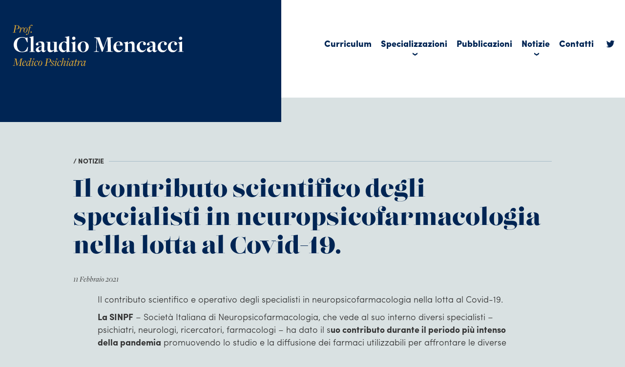

--- FILE ---
content_type: text/html; charset=UTF-8
request_url: https://www.claudiomencacci.it/2021/02/11/il-contributo-scientifico-degli-specialisti-in-neuropsicofarmacologia-nella-lotta-al-covid-19/
body_size: 7477
content:
<!DOCTYPE html>
<!--[if IE 7]>
<html class="ie ie7" lang="it-IT">
<![endif]-->
<!--[if IE 8]>
<html class="ie ie8" lang="it-IT">
<![endif]-->
<!--[if !(IE 7) | !(IE 8)  ]><!-->
<html lang="it-IT">
<!--<![endif]-->
<head>
<meta charset="UTF-8" />
<meta name="viewport" content="width=device-width" />
<title>Il contributo scientifico degli specialisti in neuropsicofarmacologia nella lotta al Covid-19. - Prof. Claudio Mencacci</title>
<link rel="profile" href="http://gmpg.org/xfn/11" />
<link rel="pingback" href="https://www.claudiomencacci.it/app/xmlrpc.php" />
<meta name='robots' content='index, follow, max-image-preview:large, max-snippet:-1, max-video-preview:-1' />
	<style>img:is([sizes="auto" i], [sizes^="auto," i]) { contain-intrinsic-size: 3000px 1500px }</style>
	
	<!-- This site is optimized with the Yoast SEO plugin v26.7 - https://yoast.com/wordpress/plugins/seo/ -->
	<link rel="canonical" href="https://www.claudiomencacci.it/2021/02/11/il-contributo-scientifico-degli-specialisti-in-neuropsicofarmacologia-nella-lotta-al-covid-19/" />
	<meta property="og:locale" content="it_IT" />
	<meta property="og:type" content="article" />
	<meta property="og:title" content="Il contributo scientifico degli specialisti in neuropsicofarmacologia nella lotta al Covid-19. - Prof. Claudio Mencacci" />
	<meta property="og:description" content="Il contributo scientifico e operativo degli specialisti in neuropsicofarmacologia nella lotta al Covid-19. La SINPF &#8211; Società Italiana di Neuropsicofarmacologia, che vede al suo interno diversi specialisti – psichiatri, neurologi, ricercatori, farmacologi – ha dato il suo contributo durante il periodo più intenso della pandemia promuovendo lo studio e la diffusione dei farmaci utilizzabili per [&hellip;]" />
	<meta property="og:url" content="https://www.claudiomencacci.it/2021/02/11/il-contributo-scientifico-degli-specialisti-in-neuropsicofarmacologia-nella-lotta-al-covid-19/" />
	<meta property="og:site_name" content="Prof. Claudio Mencacci" />
	<meta property="article:published_time" content="2021-02-11T09:44:37+00:00" />
	<meta property="article:modified_time" content="2023-09-07T06:46:25+00:00" />
	<meta property="og:image" content="https://www.claudiomencacci.it/app/../blank-uploads/2021/02/il-contributo-scientifico-degli.jpg" />
	<meta property="og:image:width" content="1280" />
	<meta property="og:image:height" content="720" />
	<meta property="og:image:type" content="image/jpeg" />
	<meta name="author" content="contentmanager" />
	<meta name="twitter:card" content="summary_large_image" />
	<meta name="twitter:label1" content="Scritto da" />
	<meta name="twitter:data1" content="contentmanager" />
	<meta name="twitter:label2" content="Tempo di lettura stimato" />
	<meta name="twitter:data2" content="1 minuto" />
	<script type="application/ld+json" class="yoast-schema-graph">{"@context":"https://schema.org","@graph":[{"@type":"Article","@id":"https://www.claudiomencacci.it/2021/02/11/il-contributo-scientifico-degli-specialisti-in-neuropsicofarmacologia-nella-lotta-al-covid-19/#article","isPartOf":{"@id":"https://www.claudiomencacci.it/2021/02/11/il-contributo-scientifico-degli-specialisti-in-neuropsicofarmacologia-nella-lotta-al-covid-19/"},"author":{"name":"contentmanager","@id":"https://www.claudiomencacci.it/#/schema/person/c4edae4871d17c3c55676abaa1f4ee53"},"headline":"Il contributo scientifico degli specialisti in neuropsicofarmacologia nella lotta al Covid-19.","datePublished":"2021-02-11T09:44:37+00:00","dateModified":"2023-09-07T06:46:25+00:00","mainEntityOfPage":{"@id":"https://www.claudiomencacci.it/2021/02/11/il-contributo-scientifico-degli-specialisti-in-neuropsicofarmacologia-nella-lotta-al-covid-19/"},"wordCount":211,"image":{"@id":"https://www.claudiomencacci.it/2021/02/11/il-contributo-scientifico-degli-specialisti-in-neuropsicofarmacologia-nella-lotta-al-covid-19/#primaryimage"},"thumbnailUrl":"https://www.claudiomencacci.it/app/../blank-uploads/2021/02/il-contributo-scientifico-degli.jpg","articleSection":["Notizie"],"inLanguage":"it-IT"},{"@type":"WebPage","@id":"https://www.claudiomencacci.it/2021/02/11/il-contributo-scientifico-degli-specialisti-in-neuropsicofarmacologia-nella-lotta-al-covid-19/","url":"https://www.claudiomencacci.it/2021/02/11/il-contributo-scientifico-degli-specialisti-in-neuropsicofarmacologia-nella-lotta-al-covid-19/","name":"Il contributo scientifico degli specialisti in neuropsicofarmacologia nella lotta al Covid-19. - Prof. Claudio Mencacci","isPartOf":{"@id":"https://www.claudiomencacci.it/#website"},"primaryImageOfPage":{"@id":"https://www.claudiomencacci.it/2021/02/11/il-contributo-scientifico-degli-specialisti-in-neuropsicofarmacologia-nella-lotta-al-covid-19/#primaryimage"},"image":{"@id":"https://www.claudiomencacci.it/2021/02/11/il-contributo-scientifico-degli-specialisti-in-neuropsicofarmacologia-nella-lotta-al-covid-19/#primaryimage"},"thumbnailUrl":"https://www.claudiomencacci.it/app/../blank-uploads/2021/02/il-contributo-scientifico-degli.jpg","datePublished":"2021-02-11T09:44:37+00:00","dateModified":"2023-09-07T06:46:25+00:00","author":{"@id":"https://www.claudiomencacci.it/#/schema/person/c4edae4871d17c3c55676abaa1f4ee53"},"breadcrumb":{"@id":"https://www.claudiomencacci.it/2021/02/11/il-contributo-scientifico-degli-specialisti-in-neuropsicofarmacologia-nella-lotta-al-covid-19/#breadcrumb"},"inLanguage":"it-IT","potentialAction":[{"@type":"ReadAction","target":["https://www.claudiomencacci.it/2021/02/11/il-contributo-scientifico-degli-specialisti-in-neuropsicofarmacologia-nella-lotta-al-covid-19/"]}]},{"@type":"ImageObject","inLanguage":"it-IT","@id":"https://www.claudiomencacci.it/2021/02/11/il-contributo-scientifico-degli-specialisti-in-neuropsicofarmacologia-nella-lotta-al-covid-19/#primaryimage","url":"https://www.claudiomencacci.it/app/../blank-uploads/2021/02/il-contributo-scientifico-degli.jpg","contentUrl":"https://www.claudiomencacci.it/app/../blank-uploads/2021/02/il-contributo-scientifico-degli.jpg","width":1280,"height":720},{"@type":"BreadcrumbList","@id":"https://www.claudiomencacci.it/2021/02/11/il-contributo-scientifico-degli-specialisti-in-neuropsicofarmacologia-nella-lotta-al-covid-19/#breadcrumb","itemListElement":[{"@type":"ListItem","position":1,"name":"Home","item":"https://www.claudiomencacci.it/"},{"@type":"ListItem","position":2,"name":"Il contributo scientifico degli specialisti in neuropsicofarmacologia nella lotta al Covid-19."}]},{"@type":"WebSite","@id":"https://www.claudiomencacci.it/#website","url":"https://www.claudiomencacci.it/","name":"Prof. Claudio Mencacci","description":"Medico Psichiatra","potentialAction":[{"@type":"SearchAction","target":{"@type":"EntryPoint","urlTemplate":"https://www.claudiomencacci.it/?s={search_term_string}"},"query-input":{"@type":"PropertyValueSpecification","valueRequired":true,"valueName":"search_term_string"}}],"inLanguage":"it-IT"},{"@type":"Person","@id":"https://www.claudiomencacci.it/#/schema/person/c4edae4871d17c3c55676abaa1f4ee53","name":"contentmanager","image":{"@type":"ImageObject","inLanguage":"it-IT","@id":"https://www.claudiomencacci.it/#/schema/person/image/","url":"https://secure.gravatar.com/avatar/b40de0971b1d9ddb11ca189d8d4510b0221066946842844bbcfa3bbc5fec6d00?s=96&d=mm&r=g","contentUrl":"https://secure.gravatar.com/avatar/b40de0971b1d9ddb11ca189d8d4510b0221066946842844bbcfa3bbc5fec6d00?s=96&d=mm&r=g","caption":"contentmanager"},"url":"https://www.claudiomencacci.it/author/contentmanager/"}]}</script>
	<!-- / Yoast SEO plugin. -->


<link rel='dns-prefetch' href='//ajax.googleapis.com' />
<link rel='dns-prefetch' href='//static.addtoany.com' />
<link rel='dns-prefetch' href='//cdnjs.cloudflare.com' />
<link rel='stylesheet' id='wp-block-library-css' href='https://www.claudiomencacci.it/app/wp-includes/css/dist/block-library/style.min.css?ver=6.8.3' type='text/css' media='all' />
<style id='classic-theme-styles-inline-css' type='text/css'>
/*! This file is auto-generated */
.wp-block-button__link{color:#fff;background-color:#32373c;border-radius:9999px;box-shadow:none;text-decoration:none;padding:calc(.667em + 2px) calc(1.333em + 2px);font-size:1.125em}.wp-block-file__button{background:#32373c;color:#fff;text-decoration:none}
</style>
<style id='safe-svg-svg-icon-style-inline-css' type='text/css'>
.safe-svg-cover{text-align:center}.safe-svg-cover .safe-svg-inside{display:inline-block;max-width:100%}.safe-svg-cover svg{fill:currentColor;height:100%;max-height:100%;max-width:100%;width:100%}

</style>
<style id='global-styles-inline-css' type='text/css'>
:root{--wp--preset--aspect-ratio--square: 1;--wp--preset--aspect-ratio--4-3: 4/3;--wp--preset--aspect-ratio--3-4: 3/4;--wp--preset--aspect-ratio--3-2: 3/2;--wp--preset--aspect-ratio--2-3: 2/3;--wp--preset--aspect-ratio--16-9: 16/9;--wp--preset--aspect-ratio--9-16: 9/16;--wp--preset--color--black: #000000;--wp--preset--color--cyan-bluish-gray: #abb8c3;--wp--preset--color--white: #ffffff;--wp--preset--color--pale-pink: #f78da7;--wp--preset--color--vivid-red: #cf2e2e;--wp--preset--color--luminous-vivid-orange: #ff6900;--wp--preset--color--luminous-vivid-amber: #fcb900;--wp--preset--color--light-green-cyan: #7bdcb5;--wp--preset--color--vivid-green-cyan: #00d084;--wp--preset--color--pale-cyan-blue: #8ed1fc;--wp--preset--color--vivid-cyan-blue: #0693e3;--wp--preset--color--vivid-purple: #9b51e0;--wp--preset--gradient--vivid-cyan-blue-to-vivid-purple: linear-gradient(135deg,rgba(6,147,227,1) 0%,rgb(155,81,224) 100%);--wp--preset--gradient--light-green-cyan-to-vivid-green-cyan: linear-gradient(135deg,rgb(122,220,180) 0%,rgb(0,208,130) 100%);--wp--preset--gradient--luminous-vivid-amber-to-luminous-vivid-orange: linear-gradient(135deg,rgba(252,185,0,1) 0%,rgba(255,105,0,1) 100%);--wp--preset--gradient--luminous-vivid-orange-to-vivid-red: linear-gradient(135deg,rgba(255,105,0,1) 0%,rgb(207,46,46) 100%);--wp--preset--gradient--very-light-gray-to-cyan-bluish-gray: linear-gradient(135deg,rgb(238,238,238) 0%,rgb(169,184,195) 100%);--wp--preset--gradient--cool-to-warm-spectrum: linear-gradient(135deg,rgb(74,234,220) 0%,rgb(151,120,209) 20%,rgb(207,42,186) 40%,rgb(238,44,130) 60%,rgb(251,105,98) 80%,rgb(254,248,76) 100%);--wp--preset--gradient--blush-light-purple: linear-gradient(135deg,rgb(255,206,236) 0%,rgb(152,150,240) 100%);--wp--preset--gradient--blush-bordeaux: linear-gradient(135deg,rgb(254,205,165) 0%,rgb(254,45,45) 50%,rgb(107,0,62) 100%);--wp--preset--gradient--luminous-dusk: linear-gradient(135deg,rgb(255,203,112) 0%,rgb(199,81,192) 50%,rgb(65,88,208) 100%);--wp--preset--gradient--pale-ocean: linear-gradient(135deg,rgb(255,245,203) 0%,rgb(182,227,212) 50%,rgb(51,167,181) 100%);--wp--preset--gradient--electric-grass: linear-gradient(135deg,rgb(202,248,128) 0%,rgb(113,206,126) 100%);--wp--preset--gradient--midnight: linear-gradient(135deg,rgb(2,3,129) 0%,rgb(40,116,252) 100%);--wp--preset--font-size--small: 13px;--wp--preset--font-size--medium: 20px;--wp--preset--font-size--large: 36px;--wp--preset--font-size--x-large: 42px;--wp--preset--spacing--20: 0.44rem;--wp--preset--spacing--30: 0.67rem;--wp--preset--spacing--40: 1rem;--wp--preset--spacing--50: 1.5rem;--wp--preset--spacing--60: 2.25rem;--wp--preset--spacing--70: 3.38rem;--wp--preset--spacing--80: 5.06rem;--wp--preset--shadow--natural: 6px 6px 9px rgba(0, 0, 0, 0.2);--wp--preset--shadow--deep: 12px 12px 50px rgba(0, 0, 0, 0.4);--wp--preset--shadow--sharp: 6px 6px 0px rgba(0, 0, 0, 0.2);--wp--preset--shadow--outlined: 6px 6px 0px -3px rgba(255, 255, 255, 1), 6px 6px rgba(0, 0, 0, 1);--wp--preset--shadow--crisp: 6px 6px 0px rgba(0, 0, 0, 1);}:where(.is-layout-flex){gap: 0.5em;}:where(.is-layout-grid){gap: 0.5em;}body .is-layout-flex{display: flex;}.is-layout-flex{flex-wrap: wrap;align-items: center;}.is-layout-flex > :is(*, div){margin: 0;}body .is-layout-grid{display: grid;}.is-layout-grid > :is(*, div){margin: 0;}:where(.wp-block-columns.is-layout-flex){gap: 2em;}:where(.wp-block-columns.is-layout-grid){gap: 2em;}:where(.wp-block-post-template.is-layout-flex){gap: 1.25em;}:where(.wp-block-post-template.is-layout-grid){gap: 1.25em;}.has-black-color{color: var(--wp--preset--color--black) !important;}.has-cyan-bluish-gray-color{color: var(--wp--preset--color--cyan-bluish-gray) !important;}.has-white-color{color: var(--wp--preset--color--white) !important;}.has-pale-pink-color{color: var(--wp--preset--color--pale-pink) !important;}.has-vivid-red-color{color: var(--wp--preset--color--vivid-red) !important;}.has-luminous-vivid-orange-color{color: var(--wp--preset--color--luminous-vivid-orange) !important;}.has-luminous-vivid-amber-color{color: var(--wp--preset--color--luminous-vivid-amber) !important;}.has-light-green-cyan-color{color: var(--wp--preset--color--light-green-cyan) !important;}.has-vivid-green-cyan-color{color: var(--wp--preset--color--vivid-green-cyan) !important;}.has-pale-cyan-blue-color{color: var(--wp--preset--color--pale-cyan-blue) !important;}.has-vivid-cyan-blue-color{color: var(--wp--preset--color--vivid-cyan-blue) !important;}.has-vivid-purple-color{color: var(--wp--preset--color--vivid-purple) !important;}.has-black-background-color{background-color: var(--wp--preset--color--black) !important;}.has-cyan-bluish-gray-background-color{background-color: var(--wp--preset--color--cyan-bluish-gray) !important;}.has-white-background-color{background-color: var(--wp--preset--color--white) !important;}.has-pale-pink-background-color{background-color: var(--wp--preset--color--pale-pink) !important;}.has-vivid-red-background-color{background-color: var(--wp--preset--color--vivid-red) !important;}.has-luminous-vivid-orange-background-color{background-color: var(--wp--preset--color--luminous-vivid-orange) !important;}.has-luminous-vivid-amber-background-color{background-color: var(--wp--preset--color--luminous-vivid-amber) !important;}.has-light-green-cyan-background-color{background-color: var(--wp--preset--color--light-green-cyan) !important;}.has-vivid-green-cyan-background-color{background-color: var(--wp--preset--color--vivid-green-cyan) !important;}.has-pale-cyan-blue-background-color{background-color: var(--wp--preset--color--pale-cyan-blue) !important;}.has-vivid-cyan-blue-background-color{background-color: var(--wp--preset--color--vivid-cyan-blue) !important;}.has-vivid-purple-background-color{background-color: var(--wp--preset--color--vivid-purple) !important;}.has-black-border-color{border-color: var(--wp--preset--color--black) !important;}.has-cyan-bluish-gray-border-color{border-color: var(--wp--preset--color--cyan-bluish-gray) !important;}.has-white-border-color{border-color: var(--wp--preset--color--white) !important;}.has-pale-pink-border-color{border-color: var(--wp--preset--color--pale-pink) !important;}.has-vivid-red-border-color{border-color: var(--wp--preset--color--vivid-red) !important;}.has-luminous-vivid-orange-border-color{border-color: var(--wp--preset--color--luminous-vivid-orange) !important;}.has-luminous-vivid-amber-border-color{border-color: var(--wp--preset--color--luminous-vivid-amber) !important;}.has-light-green-cyan-border-color{border-color: var(--wp--preset--color--light-green-cyan) !important;}.has-vivid-green-cyan-border-color{border-color: var(--wp--preset--color--vivid-green-cyan) !important;}.has-pale-cyan-blue-border-color{border-color: var(--wp--preset--color--pale-cyan-blue) !important;}.has-vivid-cyan-blue-border-color{border-color: var(--wp--preset--color--vivid-cyan-blue) !important;}.has-vivid-purple-border-color{border-color: var(--wp--preset--color--vivid-purple) !important;}.has-vivid-cyan-blue-to-vivid-purple-gradient-background{background: var(--wp--preset--gradient--vivid-cyan-blue-to-vivid-purple) !important;}.has-light-green-cyan-to-vivid-green-cyan-gradient-background{background: var(--wp--preset--gradient--light-green-cyan-to-vivid-green-cyan) !important;}.has-luminous-vivid-amber-to-luminous-vivid-orange-gradient-background{background: var(--wp--preset--gradient--luminous-vivid-amber-to-luminous-vivid-orange) !important;}.has-luminous-vivid-orange-to-vivid-red-gradient-background{background: var(--wp--preset--gradient--luminous-vivid-orange-to-vivid-red) !important;}.has-very-light-gray-to-cyan-bluish-gray-gradient-background{background: var(--wp--preset--gradient--very-light-gray-to-cyan-bluish-gray) !important;}.has-cool-to-warm-spectrum-gradient-background{background: var(--wp--preset--gradient--cool-to-warm-spectrum) !important;}.has-blush-light-purple-gradient-background{background: var(--wp--preset--gradient--blush-light-purple) !important;}.has-blush-bordeaux-gradient-background{background: var(--wp--preset--gradient--blush-bordeaux) !important;}.has-luminous-dusk-gradient-background{background: var(--wp--preset--gradient--luminous-dusk) !important;}.has-pale-ocean-gradient-background{background: var(--wp--preset--gradient--pale-ocean) !important;}.has-electric-grass-gradient-background{background: var(--wp--preset--gradient--electric-grass) !important;}.has-midnight-gradient-background{background: var(--wp--preset--gradient--midnight) !important;}.has-small-font-size{font-size: var(--wp--preset--font-size--small) !important;}.has-medium-font-size{font-size: var(--wp--preset--font-size--medium) !important;}.has-large-font-size{font-size: var(--wp--preset--font-size--large) !important;}.has-x-large-font-size{font-size: var(--wp--preset--font-size--x-large) !important;}
:where(.wp-block-post-template.is-layout-flex){gap: 1.25em;}:where(.wp-block-post-template.is-layout-grid){gap: 1.25em;}
:where(.wp-block-columns.is-layout-flex){gap: 2em;}:where(.wp-block-columns.is-layout-grid){gap: 2em;}
:root :where(.wp-block-pullquote){font-size: 1.5em;line-height: 1.6;}
</style>
<link rel='stylesheet' id='contact-form-7-css' href='https://www.claudiomencacci.it/web/plugins/contact-form-7/includes/css/styles.css?ver=6.1.4' type='text/css' media='all' />
<link rel='stylesheet' id='wpa-css-css' href='https://www.claudiomencacci.it/web/plugins/honeypot/includes/css/wpa.css?ver=2.3.04' type='text/css' media='all' />
<link rel='stylesheet' id='theme-commnon-css' href='https://www.claudiomencacci.it/web/themes/claudiomencacci/style.min.css?ver=1.0' type='text/css' media='all' />
<link rel='stylesheet' id='theme-icons-css' href='https://www.claudiomencacci.it/web/themes/claudiomencacci/css/icons.min.css?ver=1.0' type='text/css' media='all' />
<link rel='stylesheet' id='theme-desktop-css' href='https://www.claudiomencacci.it/web/themes/claudiomencacci/css/style_desk.min.css?ver=1.0' type='text/css' media='all' />
<link rel='stylesheet' id='theme-smartphone-css' href='https://www.claudiomencacci.it/web/themes/claudiomencacci/css/style_smart.min.css?ver=1.0' type='text/css' media='all' />
<script type="text/javascript" src="https://ajax.googleapis.com/ajax/libs/jquery/3.2.1/jquery.min.js?ver=3.2.1" id="jquery-js"></script>
<script type="text/javascript" src="https://www.claudiomencacci.it/web/plugins/stop-user-enumeration/frontend/js/frontend.js?ver=1.7.7" id="stop-user-enumeration-js" defer="defer" data-wp-strategy="defer"></script>
<script type="text/javascript" src="https://cdnjs.cloudflare.com/ajax/libs/jquery.lazyload/1.9.1/jquery.lazyload.min.js?ver=1.9.1" id="jquery_lazy_load-js"></script>
<link rel="https://api.w.org/" href="https://www.claudiomencacci.it/wp-json/" /><link rel="alternate" title="JSON" type="application/json" href="https://www.claudiomencacci.it/wp-json/wp/v2/posts/4168" /><link rel='shortlink' href='https://www.claudiomencacci.it/?p=4168' />
<link rel="alternate" title="oEmbed (JSON)" type="application/json+oembed" href="https://www.claudiomencacci.it/wp-json/oembed/1.0/embed?url=https%3A%2F%2Fwww.claudiomencacci.it%2F2021%2F02%2F11%2Fil-contributo-scientifico-degli-specialisti-in-neuropsicofarmacologia-nella-lotta-al-covid-19%2F" />
<link rel="alternate" title="oEmbed (XML)" type="text/xml+oembed" href="https://www.claudiomencacci.it/wp-json/oembed/1.0/embed?url=https%3A%2F%2Fwww.claudiomencacci.it%2F2021%2F02%2F11%2Fil-contributo-scientifico-degli-specialisti-in-neuropsicofarmacologia-nella-lotta-al-covid-19%2F&#038;format=xml" />
  <script>
    (function(d) {
      var config = {
        kitId: 'zbx6hra',
        scriptTimeout: 3000,
        async: true
      },
      h=d.documentElement,t=setTimeout(function(){h.className=h.className.replace(/\bwf-loading\b/g,"")+" wf-inactive";},config.scriptTimeout),tk=d.createElement("script"),f=false,s=d.getElementsByTagName("script")[0],a;h.className+=" wf-loading";tk.src='https://use.typekit.net/'+config.kitId+'.js';tk.async=true;tk.onload=tk.onreadystatechange=function(){a=this.readyState;if(f||a&&a!="complete"&&a!="loaded")return;f=true;clearTimeout(t);try{Typekit.load(config)}catch(e){}};s.parentNode.insertBefore(tk,s)
    })(document);
  </script>
<link rel="Shortcut Icon" type="image/x-icon" href="https://www.claudiomencacci.it/web/themes/claudiomencacci/favicon.ico" />
</head>

<body>

<div class="mobile-only">
<div id="header_mobile_expanded" class="blue_bg">
  <div class="wrapper">
    <div id="header_mobile_logo">
      <a href="https://www.claudiomencacci.it" rel="bookmark" title="Homepage">
      <img src="https://www.claudiomencacci.it/web/themes/claudiomencacci/images/logo.svg" onerror="this.onerror=null; this.src='https://www.claudiomencacci.it/web/themes/claudiomencacci/images/logo.png'" alt="Homepage" />
      </a>
    </div><!-- #header_mobile_logo -->
    <div class="header_mobile_open"></div><!-- .header_mobile_open -->
  </div><!-- .wrapper -->
</div><!-- #header_mobile_expanded -->
<div id="header_mobile_compressed" class="blue_bg">
  <div class="wrapper">
    <div id="header_mobile_logo">
      <a href="https://www.claudiomencacci.it" rel="bookmark" title="Homepage">
      <img src="https://www.claudiomencacci.it/web/themes/claudiomencacci/images/logo.svg" onerror="this.onerror=null; this.src='https://www.claudiomencacci.it/web/themes/claudiomencacci/images/logo.png'" alt="Homepage" />
      </a>
    </div><!-- #header_mobile_logo -->
    <div class="header_mobile_open"></div><!-- .header_mobile_open -->
  </div><!-- .wrapper -->
</div><!-- #header_mobile_compressed -->
<div id="header_mobile_navi" class="blue_bg">
  <div class="wrapper">
    <div id="header_mobile_logo">
      <a href="https://www.claudiomencacci.it" rel="bookmark" title="Homepage">
      <img src="https://www.claudiomencacci.it/web/themes/claudiomencacci/images/logo.svg" onerror="this.onerror=null; this.src='https://www.claudiomencacci.it/web/themes/claudiomencacci/images/logo.png'" alt="Homepage" />
      </a>
    </div><!-- #header_mobile_logo -->
    <div id="header_mobile_close"></div><!-- #header_mobile_close -->
    <ul id="header_mobile_menu" class="overlay-menu-mobile-css overlay-menu-mobile-js"><li id="menu-item-3454" class="menu-item menu-item-type-post_type menu-item-object-page menu-item-3454"><a href="https://www.claudiomencacci.it/curriculum/">Curriculum</a></li>
<li id="menu-item-3810" class="menu-item menu-item-type-post_type menu-item-object-page menu-item-has-children menu-item-3810"><a href="https://www.claudiomencacci.it/campi-di-specializzazione/">Specializzazioni</a>
<ul class="sub-menu">
	<li id="menu-item-3816" class="menu-item menu-item-type-post_type menu-item-object-page menu-item-3816"><a href="https://www.claudiomencacci.it/campi-di-specializzazione/depressione/">Depressione</a></li>
	<li id="menu-item-3815" class="menu-item menu-item-type-post_type menu-item-object-page menu-item-3815"><a href="https://www.claudiomencacci.it/campi-di-specializzazione/ansia/">Ansia</a></li>
	<li id="menu-item-3814" class="menu-item menu-item-type-post_type menu-item-object-page menu-item-3814"><a href="https://www.claudiomencacci.it/campi-di-specializzazione/disturbi-del-sonno/">Disturbi del sonno</a></li>
	<li id="menu-item-3813" class="menu-item menu-item-type-post_type menu-item-object-page menu-item-3813"><a href="https://www.claudiomencacci.it/campi-di-specializzazione/psicosi/">Psicosi</a></li>
	<li id="menu-item-3812" class="menu-item menu-item-type-post_type menu-item-object-page menu-item-3812"><a href="https://www.claudiomencacci.it/campi-di-specializzazione/disturbo-bipolare/">Disturbo bipolare</a></li>
	<li id="menu-item-3811" class="menu-item menu-item-type-post_type menu-item-object-page menu-item-3811"><a href="https://www.claudiomencacci.it/campi-di-specializzazione/dipendenze/">Dipendenze</a></li>
</ul>
</li>
<li id="menu-item-3456" class="menu-item menu-item-type-post_type menu-item-object-page menu-item-3456"><a href="https://www.claudiomencacci.it/pubblicazioni/">Pubblicazioni</a></li>
<li id="menu-item-3459" class="menu-item menu-item-type-post_type menu-item-object-page menu-item-has-children menu-item-3459"><a href="https://www.claudiomencacci.it/notizie/">Notizie</a>
<ul class="sub-menu">
	<li id="menu-item-3571" class="menu-item menu-item-type-custom menu-item-object-custom menu-item-3571"><a href="https://www.claudiomencacci.it/notizie/?tipologia=video">Video</a></li>
	<li id="menu-item-3572" class="menu-item menu-item-type-custom menu-item-object-custom menu-item-3572"><a href="https://www.claudiomencacci.it/notizie/?tipologia=notizie">Notizie</a></li>
	<li id="menu-item-3573" class="menu-item menu-item-type-custom menu-item-object-custom menu-item-3573"><a href="https://www.claudiomencacci.it/notizie/?tipologia=rassegna-stampa">Rassegna stampa</a></li>
	<li id="menu-item-3777" class="menu-item menu-item-type-custom menu-item-object-custom menu-item-3777"><a href="https://www.claudiomencacci.it/notizie/?tipologia=appuntamenti">Appuntamenti</a></li>
</ul>
</li>
<li id="menu-item-3461" class="menu-item menu-item-type-post_type menu-item-object-page menu-item-3461"><a href="https://www.claudiomencacci.it/contatti/">Contatti</a></li>
<li id="menu-item-3465" class="icon-twitter menu-item menu-item-type-custom menu-item-object-custom menu-item-3465"><a target="_blank" href="https://twitter.com/claudiomencacci">Twitter</a></li>
</ul>    <div class="clearer"></div><!-- .clearer -->
  </div><!-- .wrapper -->
</div><!-- #header_mobile_navi -->
</div>

<div class="desktop-only">
<div id="header_expanded">
  <div class="stripe">
    <div class="stripe_half_left blue_bg"></div><!-- .stripe_half_left -->
    <div class="stripe_half_right white_bg"></div><!-- .stripe_half_right -->
    <div class="wrapper_1366">
      <div id="header_expanded_left" class="blue_bg">
        <a href="https://www.claudiomencacci.it" rel="bookmark" title="Homepage">
        <img src="https://www.claudiomencacci.it/web/themes/claudiomencacci/images/logo.svg" onerror="this.onerror=null; this.src='https://www.claudiomencacci.it/web/themes/claudiomencacci/images/logo.png'" alt="Homepage" />
        </a>
      </div><!-- #header_expanded_left -->
      <div id="header_expanded_right" class="white_bg">
        <div id="main_navi_box" class="main_navi">
          <ul id="menu-header" class="overlay-menu-mobile-css overlay-menu-mobile-js"><li class="menu-item menu-item-type-post_type menu-item-object-page menu-item-3454"><a href="https://www.claudiomencacci.it/curriculum/">Curriculum</a></li>
<li class="menu-item menu-item-type-post_type menu-item-object-page menu-item-has-children menu-item-3810"><a href="https://www.claudiomencacci.it/campi-di-specializzazione/">Specializzazioni</a>
<ul class="sub-menu">
	<li class="menu-item menu-item-type-post_type menu-item-object-page menu-item-3816"><a href="https://www.claudiomencacci.it/campi-di-specializzazione/depressione/">Depressione</a></li>
	<li class="menu-item menu-item-type-post_type menu-item-object-page menu-item-3815"><a href="https://www.claudiomencacci.it/campi-di-specializzazione/ansia/">Ansia</a></li>
	<li class="menu-item menu-item-type-post_type menu-item-object-page menu-item-3814"><a href="https://www.claudiomencacci.it/campi-di-specializzazione/disturbi-del-sonno/">Disturbi del sonno</a></li>
	<li class="menu-item menu-item-type-post_type menu-item-object-page menu-item-3813"><a href="https://www.claudiomencacci.it/campi-di-specializzazione/psicosi/">Psicosi</a></li>
	<li class="menu-item menu-item-type-post_type menu-item-object-page menu-item-3812"><a href="https://www.claudiomencacci.it/campi-di-specializzazione/disturbo-bipolare/">Disturbo bipolare</a></li>
	<li class="menu-item menu-item-type-post_type menu-item-object-page menu-item-3811"><a href="https://www.claudiomencacci.it/campi-di-specializzazione/dipendenze/">Dipendenze</a></li>
</ul>
</li>
<li class="menu-item menu-item-type-post_type menu-item-object-page menu-item-3456"><a href="https://www.claudiomencacci.it/pubblicazioni/">Pubblicazioni</a></li>
<li class="menu-item menu-item-type-post_type menu-item-object-page menu-item-has-children menu-item-3459"><a href="https://www.claudiomencacci.it/notizie/">Notizie</a>
<ul class="sub-menu">
	<li class="menu-item menu-item-type-custom menu-item-object-custom menu-item-3571"><a href="https://www.claudiomencacci.it/notizie/?tipologia=video">Video</a></li>
	<li class="menu-item menu-item-type-custom menu-item-object-custom menu-item-3572"><a href="https://www.claudiomencacci.it/notizie/?tipologia=notizie">Notizie</a></li>
	<li class="menu-item menu-item-type-custom menu-item-object-custom menu-item-3573"><a href="https://www.claudiomencacci.it/notizie/?tipologia=rassegna-stampa">Rassegna stampa</a></li>
	<li class="menu-item menu-item-type-custom menu-item-object-custom menu-item-3777"><a href="https://www.claudiomencacci.it/notizie/?tipologia=appuntamenti">Appuntamenti</a></li>
</ul>
</li>
<li class="menu-item menu-item-type-post_type menu-item-object-page menu-item-3461"><a href="https://www.claudiomencacci.it/contatti/">Contatti</a></li>
<li class="icon-twitter menu-item menu-item-type-custom menu-item-object-custom menu-item-3465"><a target="_blank" href="https://twitter.com/claudiomencacci">Twitter</a></li>
</ul>          <div class="clearer"></div><!-- .clearer -->
        </div><!-- #main_navi_box -->
      </div><!-- #header_expanded_right -->
      <div class="clearer"></div><!-- .clearer -->
    </div><!-- .wrapper_1366 -->

  </div><!-- .stripe -->
</div><!-- #header_expanded -->







<div id="header_collapsed">
  <div class="stripe">
    <div class="stripe_half_left blue_bg"></div><!-- .stripe_half_left -->
    <div class="stripe_half_right white_bg"></div><!-- .stripe_half_right -->
    <div class="wrapper_1366">
      <div id="header_collapsed_left" class="blue_bg">
        <a href="https://www.claudiomencacci.it" rel="bookmark" title="Homepage">
        <img src="https://www.claudiomencacci.it/web/themes/claudiomencacci/images/logo-s.svg" onerror="this.onerror=null; this.src='https://www.claudiomencacci.it/web/themes/claudiomencacci/images/logo-s.png'" alt="Homepage" />
        </a>
      </div><!-- #header_collapsed_left -->
      <div id="header_collapsed_right" class="">
        <div id="main_navi_box" class="main_navi">
          <ul id="menu-header-1" class="overlay-menu-mobile-css overlay-menu-mobile-js"><li class="menu-item menu-item-type-post_type menu-item-object-page menu-item-3454"><a href="https://www.claudiomencacci.it/curriculum/">Curriculum</a></li>
<li class="menu-item menu-item-type-post_type menu-item-object-page menu-item-has-children menu-item-3810"><a href="https://www.claudiomencacci.it/campi-di-specializzazione/">Specializzazioni</a>
<ul class="sub-menu">
	<li class="menu-item menu-item-type-post_type menu-item-object-page menu-item-3816"><a href="https://www.claudiomencacci.it/campi-di-specializzazione/depressione/">Depressione</a></li>
	<li class="menu-item menu-item-type-post_type menu-item-object-page menu-item-3815"><a href="https://www.claudiomencacci.it/campi-di-specializzazione/ansia/">Ansia</a></li>
	<li class="menu-item menu-item-type-post_type menu-item-object-page menu-item-3814"><a href="https://www.claudiomencacci.it/campi-di-specializzazione/disturbi-del-sonno/">Disturbi del sonno</a></li>
	<li class="menu-item menu-item-type-post_type menu-item-object-page menu-item-3813"><a href="https://www.claudiomencacci.it/campi-di-specializzazione/psicosi/">Psicosi</a></li>
	<li class="menu-item menu-item-type-post_type menu-item-object-page menu-item-3812"><a href="https://www.claudiomencacci.it/campi-di-specializzazione/disturbo-bipolare/">Disturbo bipolare</a></li>
	<li class="menu-item menu-item-type-post_type menu-item-object-page menu-item-3811"><a href="https://www.claudiomencacci.it/campi-di-specializzazione/dipendenze/">Dipendenze</a></li>
</ul>
</li>
<li class="menu-item menu-item-type-post_type menu-item-object-page menu-item-3456"><a href="https://www.claudiomencacci.it/pubblicazioni/">Pubblicazioni</a></li>
<li class="menu-item menu-item-type-post_type menu-item-object-page menu-item-has-children menu-item-3459"><a href="https://www.claudiomencacci.it/notizie/">Notizie</a>
<ul class="sub-menu">
	<li class="menu-item menu-item-type-custom menu-item-object-custom menu-item-3571"><a href="https://www.claudiomencacci.it/notizie/?tipologia=video">Video</a></li>
	<li class="menu-item menu-item-type-custom menu-item-object-custom menu-item-3572"><a href="https://www.claudiomencacci.it/notizie/?tipologia=notizie">Notizie</a></li>
	<li class="menu-item menu-item-type-custom menu-item-object-custom menu-item-3573"><a href="https://www.claudiomencacci.it/notizie/?tipologia=rassegna-stampa">Rassegna stampa</a></li>
	<li class="menu-item menu-item-type-custom menu-item-object-custom menu-item-3777"><a href="https://www.claudiomencacci.it/notizie/?tipologia=appuntamenti">Appuntamenti</a></li>
</ul>
</li>
<li class="menu-item menu-item-type-post_type menu-item-object-page menu-item-3461"><a href="https://www.claudiomencacci.it/contatti/">Contatti</a></li>
<li class="icon-twitter menu-item menu-item-type-custom menu-item-object-custom menu-item-3465"><a target="_blank" href="https://twitter.com/claudiomencacci">Twitter</a></li>
</ul>        </div><!-- #main_navi_box -->
      </div><!-- #header_collapsed_right -->
      <div class="clearer"></div><!-- .clearer -->
    </div><!-- .wrapper_1366 -->

  </div><!-- .stripe -->
</div><!-- #header_collapsed -->
</div>
<div class="spacer80"></div><!-- .spacer80 -->
<div class="wrapper">
  <div class="col_title_internal section_label">
    <div class="col_title_line"></div><!-- .col_title_line -->
    <span>

       / Notizie     </span>
  </div><!-- .col_title -->
</div><!-- .wrapper -->
<div class="wrapper grab_posts_border">
<h1>Il contributo scientifico degli specialisti in neuropsicofarmacologia nella lotta al Covid-19.</h1>
<div class="date">
  11 Febbraio 2021</div><!-- .date -->
<div class="wrapper_content">
<div class="content_styled">
<p>Il contributo scientifico e operativo degli specialisti in neuropsicofarmacologia nella lotta al Covid-19.</p>
<p><strong>La SINPF</strong> &#8211; Società Italiana di Neuropsicofarmacologia, che vede al suo interno diversi specialisti – psichiatri, neurologi, ricercatori, farmacologi – ha dato il s<strong>uo contributo durante il periodo più intenso della pandemia</strong> promuovendo lo studio e la diffusione dei farmaci utilizzabili per affrontare le diverse tematiche di agitazione e di delirium dei pazienti ricoverati nelle terapie intensive.</p>
<p>Successivamente abbiamo sostenuto degli studi sulle interazioni farmacologiche tra le principali cure rivolte ai pazienti affetti da Covid-19. Abbiamo, inoltre, cercato di dare aiuto agli operatori sanitari, collaborando alla costruzione di servizi ‘SOS stress’ per loro e per i familiari che avevano subito un lutto. Gli effetti del Covid, in tal senso, esordiranno probabilmente all’inizio del prossimo anno. Ultima attività è stata quella di contribuire al monitoraggio nel post Covid dei pazienti che ne erano stati affetti. Si è visto che oltre il 10% delle persone monitorate nel post infezione presentavano disturbi d’ansia e depressivi importanti e soprattutto persistenti.<br />
In conclusione, il contributo della SINPF è stato anche operativo, laddove i suoi Soci sono potuti intervenire per aiutare sia la popolazione, sia gli operatori sanitari.</p>
<p><iframe title="Il contributo scientifico degli specialisti in neuropsicofarmacologia nella lotta al Covid-19." width="500" height="281" src="https://www.youtube.com/embed/Gwb2Sq9z_Cw?feature=oembed" frameborder="0" allow="accelerometer; autoplay; clipboard-write; encrypted-media; gyroscope; picture-in-picture; web-share" referrerpolicy="strict-origin-when-cross-origin" allowfullscreen></iframe></p>
</div><!-- .content_styled -->
</div><!-- .wrapper_content -->
<div class="clearer"></div>
<div class="go_back">

  <script>
  $(document).ready(function() {
    $('.page-item-12').addClass('current_page_item');
    });
  </script>
  <a href="https://www.claudiomencacci.it/notizie/" class="icon-arr-lef">elenco Notizie </a>
</div><!-- .go_back -->
</div><!-- .wrapper -->
<div id="footer">
  <div class="stripe white_bg">
    <div class="wrapper">
      <div id="footer_internal">
        <a href="https://twitter.com/claudiomencacci" target="_blank" class="socialfooter icon-twitter"></a>
        <!-- <a href="#" target="_blank" class="socialfooter icon-linkedin"></a> -->
        <h3>Prof. Claudio Mencacci, Medico Psichiatra</h3>
        <span class="testo_piccolo">P. IVA 08337560158 | <a href="/privacy-disclaimer/">Privacy&Disclaimer</a> | <a href="/cookie-policy/">Cookie policy</a></span>
      </div><!-- #footer_internal -->
    </div><!-- .wrapper -->
  </div><!-- .stripe -->
</div><!-- #footer -->
<script type="speculationrules">
{"prefetch":[{"source":"document","where":{"and":[{"href_matches":"\/*"},{"not":{"href_matches":["\/app\/wp-*.php","\/app\/wp-admin\/*","\/app\/..\/blank-uploads\/*","\/web\/*","\/web\/plugins\/*","\/web\/themes\/claudiomencacci\/*","\/*\\?(.+)"]}},{"not":{"selector_matches":"a[rel~=\"nofollow\"]"}},{"not":{"selector_matches":".no-prefetch, .no-prefetch a"}}]},"eagerness":"conservative"}]}
</script>
<!--COOKIE_POLICY_BEGIN-->
<script>
  (function(i,s,o,g,r,a,m){i['GoogleAnalyticsObject']=r;i[r]=i[r]||function(){
  (i[r].q=i[r].q||[]).push(arguments)},i[r].l=1*new Date();a=s.createElement(o),
  m=s.getElementsByTagName(o)[0];a.async=1;a.src=g;m.parentNode.insertBefore(a,m)
  })(window,document,'script','//www.google-analytics.com/analytics.js','ga');

  ga('create', 'UA-69226000-1', 'auto');
  ga('send', 'pageview');

</script>
<!--COOKIE_POLICY_END-->

<script type="text/javascript">
    (function($){
      $("img.lazy").lazyload({
		  effect : "fadeIn"
		  });
    })(jQuery);
	$(window).bind("load", function() {
    var timeout = setTimeout(function() {
        $("img.lazy").trigger("sporty")
    }, 5000);
});
</script>
<script type="text/javascript" src="https://www.claudiomencacci.it/app/wp-includes/js/dist/hooks.min.js?ver=4d63a3d491d11ffd8ac6" id="wp-hooks-js"></script>
<script type="text/javascript" src="https://www.claudiomencacci.it/app/wp-includes/js/dist/i18n.min.js?ver=5e580eb46a90c2b997e6" id="wp-i18n-js"></script>
<script type="text/javascript" id="wp-i18n-js-after">
/* <![CDATA[ */
wp.i18n.setLocaleData( { 'text direction\u0004ltr': [ 'ltr' ] } );
wp.i18n.setLocaleData( { 'text direction\u0004ltr': [ 'ltr' ] } );
/* ]]> */
</script>
<script type="text/javascript" src="https://www.claudiomencacci.it/web/plugins/contact-form-7/includes/swv/js/index.js?ver=6.1.4" id="swv-js"></script>
<script type="text/javascript" id="contact-form-7-js-translations">
/* <![CDATA[ */
( function( domain, translations ) {
	var localeData = translations.locale_data[ domain ] || translations.locale_data.messages;
	localeData[""].domain = domain;
	wp.i18n.setLocaleData( localeData, domain );
} )( "contact-form-7", {"translation-revision-date":"2026-01-14 20:31:08+0000","generator":"GlotPress\/4.0.3","domain":"messages","locale_data":{"messages":{"":{"domain":"messages","plural-forms":"nplurals=2; plural=n != 1;","lang":"it"},"This contact form is placed in the wrong place.":["Questo modulo di contatto \u00e8 posizionato nel posto sbagliato."],"Error:":["Errore:"]}},"comment":{"reference":"includes\/js\/index.js"}} );
/* ]]> */
</script>
<script type="text/javascript" id="contact-form-7-js-before">
/* <![CDATA[ */
var wpcf7 = {
    "api": {
        "root": "https:\/\/www.claudiomencacci.it\/wp-json\/",
        "namespace": "contact-form-7\/v1"
    }
};
/* ]]> */
</script>
<script type="text/javascript" src="https://www.claudiomencacci.it/web/plugins/contact-form-7/includes/js/index.js?ver=6.1.4" id="contact-form-7-js"></script>
<script type="text/javascript" src="https://www.claudiomencacci.it/web/plugins/honeypot/includes/js/wpa.js?ver=2.3.04" id="wpascript-js"></script>
<script type="text/javascript" id="wpascript-js-after">
/* <![CDATA[ */
wpa_field_info = {"wpa_field_name":"sbpyuf6269","wpa_field_value":361382,"wpa_add_test":"no"}
/* ]]> */
</script>
<script type="text/javascript" src="https://www.claudiomencacci.it/web/plugins/wp-armour-extended/includes/js/wpae.js?ver=2.3.04" id="wpaescript-js"></script>
<script type="text/javascript" src="https://www.claudiomencacci.it/web/themes/claudiomencacci/js/theme_general.min.js?ver=1.0" id="theme-general-js"></script>
<script type="text/javascript" src="//static.addtoany.com/menu/page.js?ver=hisown" id="custom-addtoany-js"></script>
<script type="text/javascript" src="https://www.claudiomencacci.it/web/themes/claudiomencacci/js/jquery.tools.min.js?ver=1.0" id="jquerytools-js"></script>
<script type="text/javascript" src="https://www.claudiomencacci.it/web/themes/claudiomencacci/js/theme_slides.js?ver=1.0" id="scrollable-settings-js"></script>
<script type="text/javascript" src="https://www.claudiomencacci.it/web/themes/claudiomencacci/js/script_desktop.js?ver=1.0" id="script-desktop-js"></script>
</body>
</html>


--- FILE ---
content_type: text/css
request_url: https://www.claudiomencacci.it/web/themes/claudiomencacci/style.min.css?ver=1.0
body_size: 1567
content:
html,body,div,span,applet,object,iframe,blockquote,pre,a,abbr,acronym,big,cite,code,del,dfn,em,img,ins,kbd,q,s,samp,small,strike,strong,sub,sup,tt,var,b,u,i,center,dl,dt,dd,ol,ul,li,fieldset,form,label,legend,table,caption,tbody,tfoot,thead,tr,th,td,article,aside,canvas,details,embed,figure,figcaption,footer,header,hgroup,menu,nav,output,ruby,section,summary,time,mark,audio,video{margin:0;padding:0;border:0;vertical-align:top}body{font-family:"sofia-pro",sans-serif;line-height:1;-webkit-transition:.3s ease-in-out;-moz-transition:.3s ease-in-out;-o-transition:.3s ease-in-out;transition:.3s ease-in-out;background-color:#D9E1E2}*:focus{outline:0}ol,ul{list-style:none}blockquote,q{quotes:none}blockquote:before,blockquote:after,q:before,q:after{content:'';content:none}table{border-collapse:collapse;border-spacing:0}caption,th,td{font-weight:normal;text-align:left}h1,h2,h3,h4,h5,h6{clear:both}html{}a:focus{outline:thin dotted}article,aside,details,figcaption,figure,footer,header,hgroup,nav,section{display:block}audio,canvas,video{display:inline-block}audio:not([controls]){display:none}del{color:#333}ins{background:#fff9c0;text-decoration:none}hr{background-color:#ccc;border:0;height:1px;margin:24px;margin-bottom:1.714285714rem}sub,sup{font-size:75%;line-height:0;position:relative;vertical-align:baseline}sup{top:-0.5em}sub{bottom:-0.25em}small{font-size:smaller}img{border:0;-ms-interpolation-mode:bicubic}.clear:after,.wrapper:after,.format-status .entry-header:after{clear:both}.clear:before,.clear:after,.wrapper:before,.wrapper:after,.format-status .entry-header:before,.format-status .entry-header:after{display:table;content:""}html{overflow-y:scroll;font-size:100%;-webkit-text-size-adjust:100%;-ms-text-size-adjust:100%;overflow-x:hidden}a{text-decoration:none;border:none;outline:none!important;-webkit-transition:.3s ease-in-out;-moz-transition:.3s ease-in-out;-o-transition:.3s ease-in-out;transition:.3s ease-in-out}::selection{background:#002554;color:#FFF}::-moz-selection{background:#002554;color:#FFF}::-webkit-selection{background:#002554;color:#FFF}::-webkit-input-placeholder{color:#B3B3B3}:-moz-placeholder{color:#B3B3B3}::-moz-placeholder{color:#B3B3B3}.stripe{position:relative;width:100%}.aligncenter{text-align:center}.alignright{text-align:right}.allupper{text-transform:uppercase}.clearer{clear:both}#cookie-law-info-bar{font-size:12px;border-top:#002554 solid 4px!important}#cookie_action_close_header{background-color:#002554!important;color:#FFF!important;box-shadow:none!important;border-radius:0!important;border:none!important}#cookie-law-info-again{display:none!important}.wf-loading{filter:alpha(opacity=0);opacity:0}.wf-active{filter:alpha(opacity=100);opacity:1;-webkit-transition:opacity .1s ease-in-out;-moz-transition:opacity .1s ease-in-out;-ms-transition:opacity .1s ease-in-out;-o-transition:opacity .1s ease-in-out;transition:opacity .1s ease-in-out}.wf-inactive{filter:alpha(opacity=100);opacity:1;-webkit-transition:opacity .1s ease-in-out;-moz-transition:opacity .1s ease-in-out;-ms-transition:opacity .1s ease-in-out;-o-transition:opacity .1s ease-in-out;transition:opacity .1s ease-in-out}.blue_bg{background-color:#002554}.white_bg{background-color:#FFF}.grey_bg{background-color:#CAD6DE}.darkgrey_bg{background-color:#333}.bluegradient_bg{background:-moz-linear-gradient(top,rgba(0,37,84,0) 0%,rgba(0,37,84,1) 100%);background:-webkit-gradient(linear,left top,left bottom,color-stop(0%,rgba(0,37,84,0)),color-stop(100%,rgba(0,37,84,1)));background:-webkit-linear-gradient(top,rgba(0,37,84,0) 0%,rgba(0,37,84,1) 100%);background:-o-linear-gradient(top,rgba(0,37,84,0) 0%,rgba(0,37,84,1) 100%);background:-ms-linear-gradient(top,rgba(0,37,84,0) 0%,rgba(0,37,84,1) 100%);background:linear-gradient(to bottom,rgba(0,37,84,0) 0%,rgba(0,37,84,1) 100%);filter:progid:DXImageTransform.Microsoft.gradient( startColorstr='#00002554',endColorstr='#002554',GradientType=0 )}.blue_txt{color:#002554}.white_txt{color:#FFF}.grey_txt{color:#CAD6DE}a.absl:link{position:absolute;z-index:30;left:0;top:0;display:block;width:100%;height:100%}a:link{color:#002554}a:visited{color:#002554}a:hover{color:#333}.socialshare{position:relative;display:block;z-index:1;height:50px;width:250px;margin:60px 0 60px 0}.socialshare ul{list-style:none;margin:0;padding:0}.socialshare li{position:relative;display:inline-block;float:left;width:48px;height:48px;margin:0;padding:0;font-size:25px;line-height:60px;text-align:center}.socialshare li:last-child{width:48px;height:48px}.socialshare li a img{display:none}.socialshare li a:link{position:absolute;display:block;width:100%;height:100%;color:#00B388;background-color:#FFF}.socialshare li a:visited{color:#00B388;background-color:#FFF}.socialshare li a:hover{color:#FFF;background-color:#00B388}.section_label span{position:relative;margin:0 5px 0 0;padding:0 3px 0 0}.section_label span:after{position:absolute;right:2px;bottom:0;content:","}.section_label span:last-child:after{content:""}.flex-hold{position:relative;width:100%;display:-webkit-flex!important;display:flex!important;-webkit-flex-wrap:wrap!important;flex-wrap:wrap!important}.flex-hold-child,.flex-hold-child-image,.flex-hold-child-texts,.left-fix,.page-opening-image,.page-opening-text,.right-fix{position:relative;-webkit-box-flex:1}.txt-1{color:#002554}.lowercased{text-transform:lowercase}.content_styled a{text-decoration:underline}div#wpadminbar{top:auto;bottom:0;position:fixed}.ab-sub-wrapper{bottom:32px}html[lang]{margin-top:0!important;margin-bottom:32px!important}@media screen and (max-width:782px){.ab-sub-wrapper{bottom:46px}html[lang]{margin-bottom:46px!important}}

--- FILE ---
content_type: image/svg+xml
request_url: https://www.claudiomencacci.it/web/themes/claudiomencacci/images/logo.svg
body_size: 18446
content:
<?xml version="1.0" encoding="utf-8"?>
<!-- Generator: Adobe Illustrator 15.0.2, SVG Export Plug-In  -->
<!DOCTYPE svg PUBLIC "-//W3C//DTD SVG 1.1//EN" "http://www.w3.org/Graphics/SVG/1.1/DTD/svg11.dtd" [
	<!ENTITY ns_flows "http://ns.adobe.com/Flows/1.0/">
]>
<svg version="1.1"
	 xmlns="http://www.w3.org/2000/svg" xmlns:xlink="http://www.w3.org/1999/xlink" xmlns:a="http://ns.adobe.com/AdobeSVGViewerExtensions/3.0/"
	 x="0px" y="0px" width="350px" height="86px" viewBox="0 -0.752 350 86" enable-background="new 0 -0.752 350 86"
	 xml:space="preserve">
<defs>
</defs>
<path fill="#F1B434" d="M0.096,15.593l1.309-0.119c0.667-0.071,0.952-0.215,0.976-0.381L4.904,1.881
	C4.928,1.69,4.833,1.618,3.88,1.523L2.785,1.429L2.761,1.071h6.047c3.142,0,4.999,1.547,4.999,3.642c0,2.571-2.357,4.38-5.642,4.38
	c-1.143,0-2.048-0.214-2.713-0.381l-1.238,6.428c-0.024,0.19,0.071,0.286,1.023,0.356l1.381,0.096l0.048,0.357H0.023L0.096,15.593z
	 M11.832,4.404c0-1.786-1.071-2.904-3.238-2.904H6.809L5.546,8.236c0.619,0.215,1.357,0.429,2.405,0.429
	C10.379,8.665,11.832,6.856,11.832,4.404z"/>
<path fill="#F1B434" d="M13.663,15.926l1.238-3.809l1.5-5.642l-1-0.119l-1.69,2.404l-0.214-0.19
	c0.976-2.048,2.071-3.238,2.976-3.238c0.452,0,1.31,0.691,1.31,1.333c0,0.595-0.619,2.667-1.452,5.046h0.143
	c1.286-2.547,2.404-4.689,3.095-5.355c0.572-0.738,0.929-1.048,1.619-1.024c0.857,0.048,1.405,0.738,1.381,1.453
	c-0.024,0.69-0.547,1.19-1.095,1.167c-0.714-0.024-1.262-0.833-0.523-1.595c0,0-0.547-0.238-0.571-0.238
	c-0.547,0.333-1.809,2.285-4.071,6.522l-1.047,3.404L13.663,15.926z"/>
<path fill="#F1B434" d="M22.185,12.045c0-2.999,2.523-6.665,5.07-6.665c1.976,0,3.19,1.904,3.19,4.309
	c0,3.071-2.524,6.546-5.189,6.546C23.208,16.235,22.185,14.236,22.185,12.045z M28.517,11.665c0.285-0.905,0.452-2.238,0.452-3.095
	c0-1.643-0.5-2.762-1.5-2.762c-1.357,0-2.738,2.476-3.404,4.57c-0.262,0.905-0.429,2.071-0.429,2.81
	c0,1.476,0.476,2.642,1.452,2.642C26.612,15.831,27.874,13.808,28.517,11.665z"/>
<path fill="#F1B434" d="M27.278,19.401c0-0.571,0.428-1.047,1-1.047c0.762,0,1.31,0.833,0.809,1.714
	c0.119,0.047,0.762-0.119,0.953-0.119c0.88-0.19,1.404-1.524,2.38-6.356l1.31-7.071l-1.928-0.023l0.214-0.738l1.928-0.143
	c0.476-2,1.143-3.547,2.071-4.476C36.729,0.381,37.634,0,38.657,0c1.12,0,1.905,0.619,1.905,1.381c0,0.643-0.476,1.095-1.023,1.095
	c-0.81,0-1.262-0.881-0.643-1.738c0,0-0.881-0.071-1.19-0.071c-1.119,0.286-1.714,1.904-2.285,4.999l2.499,0.024l-0.167,0.833
	h-2.499l-1.429,6.689c-0.714,3.356-1.476,5.476-2.57,6.594c-0.643,0.644-1.476,0.905-2.238,0.905
	C27.945,20.711,27.278,20.14,27.278,19.401z"/>
<path fill="#F1B434" d="M36.538,14.974c0-0.643,0.547-1.238,1.285-1.238c0.737,0,1.286,0.596,1.261,1.238
	c0,0.69-0.524,1.286-1.261,1.286C37.085,16.259,36.538,15.664,36.538,14.974z"/>
<path fill="#FFFFFF" d="M2,41.053c0-9.093,6.713-15.854,17.473-15.854c2.999,0,6.046,0.857,7.522,1.619l3.428-1l0.238,9.855h-1.19
	l-3.999-7.951c-1.238-0.809-3.38-1.428-5.951-1.428c-6.903,0-10.808,6.142-10.808,14.331c0,8.902,4.523,14.568,10.712,14.568
	c4.285,0,6.904-1.952,8.999-5.333l1.762-4.142h1.285l-1.428,8.855h-2.047c-1.762,0.762-5.666,1.667-8.904,1.667
	C8.855,56.241,2,50.099,2,41.053z"/>
<path fill="#FFFFFF" d="M34.467,54.86l0.81-0.048c1.38-0.096,1.761-0.238,1.761-0.81V29.722c0-2.285-0.285-2.714-1.571-3.095
	l-1.428-0.524l0.047-0.571l8.475-2.238v30.757c0,0.429,0.333,0.571,2.047,0.762l0.762,0.048l0.143,0.762H34.324L34.467,54.86z"/>
<path fill="#FFFFFF" d="M59.175,52.194l-0.095-0.049c-1.952,2.191-3.952,4.048-6.475,4.048c-2.857,0-5.19-2.143-5.19-4.856
	c0-3.523,3.047-5.856,11.855-8.046l0.048-1.238c0.143-4.047-1.714-6.142-4.714-6.142c-1.713,0-3.047,0.667-3.047,1.143
	c0,0.333,1.333,1.429,1.333,2.761c0,1.286-1.095,2.476-2.761,2.476c-1.524,0-2.762-0.904-2.762-2.285
	c0-3.047,6.142-5.809,10.427-5.809c5.189,0,7.284,2.095,6.999,7.999l-0.38,8.57c-0.096,1.714,0.523,2.476,1.571,2.476
	c0.714,0,1.38-0.666,2.047-1.333l0.477,0.476c-1.19,1.524-3.238,3.857-5.475,3.857C60.89,56.241,59.461,54.813,59.175,52.194z
	 M59.032,51.241l0.286-7.094c-5.285,1.333-6.57,3.143-6.57,5.38c0,2.048,1.285,3.333,2.952,3.333
	C56.985,52.86,57.985,52.289,59.032,51.241z"/>
<path fill="#FFFFFF" d="M84.835,52.241H84.74c-2.285,2.047-5.046,4.047-8.046,4.047c-1.571,0-2.667-0.57-3.809-1.618
	c-1.095-1.144-1.571-3-1.523-5.333l0.047-12.902c0-0.381-0.143-0.476-2.333-0.714l-0.762-0.048l-0.143-0.762h8.761L76.789,48.1
	c-0.048,3.428,1.428,4.522,4.047,4.522c1.666,0,3-0.666,3.952-1.381V37.054c0-0.952-0.333-1.19-2.238-1.333l-0.857-0.048
	l-0.19-0.762h8.713v16.141c0,1.618,0.238,1.999,1.19,2.285l1.952,0.475l-0.095,0.525l-8.475,2.047L84.835,52.241z"/>
<path fill="#FFFFFF" d="M110.353,52.194l-0.096-0.049c-1.809,2.286-4.428,4.143-7.236,4.143c-4.856,0-8.57-4.38-8.57-10.283
	c0-7.428,5.714-11.57,11.569-11.57c1.714,0,3.095,0.238,4.286,0.714c0,0,0.047,0.047,0.047,0v-6.476
	c0-1.714-0.286-2.237-1.571-2.522l-1.952-0.524l0.095-0.523l8.855-1.81v28.281c0,1.666,0.238,2,1.19,2.285l1.952,0.477l-0.095,0.57
	l-8.475,1.429V52.194z M110.353,51.004V39.529c-1.286-2.333-3.285-4.047-5.095-4.047c-3.095,0-4.904,3.856-4.904,8.951
	c0,4.903,2.286,8.521,5.809,8.521C107.972,52.955,109.258,52.099,110.353,51.004z"/>
<path fill="#FFFFFF" d="M119.966,54.86l0.81-0.048c1.381-0.096,1.904-0.238,1.904-0.81V41.195c0-2.904-0.333-3.333-2-3.761l-1-0.238
	l0.047-0.571l8.427-2.333v19.759c0,0.429,0.286,0.571,2.238,0.762l0.667,0.048l0.143,0.762h-11.379L119.966,54.86z M121.68,27.674
	c0-1.666,1.239-3.38,3.381-3.38c2.237,0,3.428,1.714,3.428,3.38c0,1.619-1.19,3.381-3.428,3.381
	C122.919,31.055,121.68,29.293,121.68,27.674z"/>
<path fill="#FFFFFF" d="M133.011,45.29c0-6.142,4.809-11.093,11.617-11.093c6.808,0,11.188,4.856,11.188,10.856
	c0,6.236-4.808,11.235-11.616,11.235C137.296,56.288,133.011,51.384,133.011,45.29z M149.675,45.767
	c0-4.666-0.857-7.809-2.381-9.332c-0.714-0.714-1.618-1.238-2.951-1.238c-3.429,0-5.285,4.095-5.285,9.427
	c0,4.761,0.809,7.903,2.333,9.475c0.714,0.762,1.714,1.237,2.999,1.237C147.723,55.336,149.675,51.194,149.675,45.767z"/>
<path fill="#FFFFFF" d="M166.334,54.86l1.381-0.144c2.522-0.19,3.047-0.999,3.19-4.284l0.619-21.664
	c-0.619-1.142-1.571-1.714-2.904-1.904l-1.715-0.19l-0.143-0.81h11.427l7.617,21.425h0.143l7.761-21.425h11.475l-0.143,0.81
	l-2.571,0.19c-1.333,0.095-1.904,0.572-1.904,1l0.523,23.614c0.048,2.571,0.381,2.952,2.332,3.143l1.715,0.238l0.143,0.762h-14.616
	l0.144-0.762l2.333-0.238c1.333-0.143,1.714-0.811,1.665-3.238l-0.57-23.09h-0.19l-9.998,27.042h-1.571l-9.427-25.947
	c-0.096-0.238-0.429-0.477-0.477-0.572l-0.523,21.901c-0.143,3.047,0.476,3.809,3.38,3.999l1.381,0.144l0.143,0.762h-10.76
	L166.334,54.86z"/>
<path fill="#FFFFFF" d="M206.182,45.767c0-6.57,4.761-11.617,11.188-11.617c5.189,0,8.046,3.19,8.046,6.951
	c0,0.429-0.047,0.905-0.143,1.333c0,0-12.331-0.095-13.236-0.19c-0.095,0.476-0.095,1.333-0.095,1.809
	c0,5.237,2.904,8.761,7.095,8.761c2.522,0,4.522-1.048,6.047-3.524l0.57,0.286c-1.904,4.285-4.999,6.761-9.57,6.761
	C210.419,56.336,206.182,51.86,206.182,45.767z M220.084,41.387c0.048-3.19-0.904-6.19-3.332-6.19c-2.238,0-4.238,2.476-4.666,6.237
	L220.084,41.387z"/>
<path fill="#FFFFFF" d="M227.795,54.86l0.809-0.048c1.381-0.096,1.905-0.238,1.905-0.81V41.244c0-2.952-0.334-3.381-1.999-3.809
	l-1.001-0.238l0.048-0.571l8.475-2.333l-0.096,3.952h0.144c2.237-1.857,4.999-3.999,8.094-3.999c1.523,0,2.81,0.523,3.809,1.523
	c1.144,1.142,1.619,3.142,1.619,5.332v12.902c0,0.334,0.143,0.571,2.285,0.81l0.667,0.048l0.143,0.762h-11.236l0.143-0.762
	l0.857-0.048c1.57-0.096,1.714-0.429,1.714-0.81V42.481c0-3.523-1.476-4.619-3.999-4.619c-1.762,0-3.19,0.714-4.189,1.429v14.759
	c0,0.429,0.237,0.619,1.999,0.762l0.905,0.048l0.094,0.762h-11.33L227.795,54.86z"/>
<path fill="#FFFFFF" d="M253.978,45.861c0-6.57,4.714-11.665,11.427-11.665c4.332,0,7.475,1.952,7.475,4.761
	c0,1.762-1.285,2.904-2.856,2.904c-1.81,0-3.047-1.619-2.904-3.428c0-1,0.856-1.762,0.856-2.047
	c-0.143-0.572-1.285-1.143-2.523-1.143c-3.236,0-5.617,3.238-5.617,8.618c0,5.522,2.714,8.951,6.951,8.951
	c2.523,0,4.428-1.048,5.903-3.524l0.571,0.286c-1.904,4.285-5.047,6.761-9.379,6.761C258.167,56.336,253.978,51.908,253.978,45.861z
	"/>
<path fill="#FFFFFF" d="M286.684,52.194l-0.095-0.049c-1.952,2.191-3.951,4.048-6.476,4.048c-2.856,0-5.189-2.143-5.189-4.856
	c0-3.523,3.047-5.856,11.855-8.046l0.048-1.238c0.143-4.047-1.714-6.142-4.714-6.142c-1.714,0-3.047,0.667-3.047,1.143
	c0,0.333,1.333,1.429,1.333,2.761c0,1.286-1.095,2.476-2.761,2.476c-1.523,0-2.762-0.904-2.762-2.285
	c0-3.047,6.142-5.809,10.426-5.809c5.19,0,7.285,2.095,7,7.999l-0.382,8.57c-0.095,1.714,0.524,2.476,1.571,2.476
	c0.715,0,1.381-0.666,2.047-1.333l0.477,0.476c-1.189,1.524-3.237,3.857-5.475,3.857C288.398,56.241,286.97,54.813,286.684,52.194z
	 M286.541,51.241l0.286-7.094c-5.284,1.333-6.57,3.143-6.57,5.38c0,2.048,1.286,3.333,2.952,3.333
	C284.494,52.86,285.494,52.289,286.541,51.241z"/>
<path fill="#FFFFFF" d="M296.823,45.861c0-6.57,4.713-11.665,11.427-11.665c4.332,0,7.475,1.952,7.475,4.761
	c0,1.762-1.286,2.904-2.856,2.904c-1.81,0-3.048-1.619-2.904-3.428c0-1,0.856-1.762,0.856-2.047
	c-0.143-0.572-1.285-1.143-2.523-1.143c-3.236,0-5.617,3.238-5.617,8.618c0,5.522,2.713,8.951,6.951,8.951
	c2.523,0,4.428-1.048,5.903-3.524l0.571,0.286c-1.904,4.285-5.047,6.761-9.38,6.761C301.013,56.336,296.823,51.908,296.823,45.861z"
	/>
<path fill="#FFFFFF" d="M317.818,45.861c0-6.57,4.713-11.665,11.426-11.665c4.332,0,7.475,1.952,7.475,4.761
	c0,1.762-1.285,2.904-2.856,2.904c-1.81,0-3.047-1.619-2.904-3.428c0-1,0.856-1.762,0.856-2.047
	c-0.143-0.572-1.285-1.143-2.522-1.143c-3.238,0-5.618,3.238-5.618,8.618c0,5.522,2.714,8.951,6.951,8.951
	c2.523,0,4.428-1.048,5.903-3.524l0.571,0.286c-1.904,4.285-5.047,6.761-9.379,6.761C322.008,56.336,317.818,51.908,317.818,45.861z
	"/>
<path fill="#FFFFFF" d="M338.764,54.86l0.81-0.048c1.381-0.096,1.904-0.238,1.904-0.81V41.195c0-2.904-0.333-3.333-2-3.761l-1-0.238
	l0.048-0.571l8.428-2.333v19.759c0,0.429,0.285,0.571,2.237,0.762l0.667,0.048L350,55.622h-11.379L338.764,54.86z M340.478,27.674
	c0-1.666,1.237-3.38,3.381-3.38c2.237,0,3.428,1.714,3.428,3.38c0,1.619-1.19,3.381-3.428,3.381
	C341.715,31.055,340.478,29.293,340.478,27.674z"/>
<path fill="#F1B434" d="M0.071,83.829l0.904-0.072c1.071-0.071,1.429-0.31,1.643-1.285l2.69-12.355
	c-0.191-0.214-0.595-0.333-1.095-0.381l-0.953-0.071l-0.047-0.357h4.285l2,12.212l0.048,0.024l7.142-12.236h4.07l-0.096,0.357
	l-1.118,0.119c-0.69,0.095-0.952,0.214-0.976,0.381l-2.333,12.617c-0.071,0.714,0.047,0.833,0.976,0.952l0.881,0.096l0.023,0.356
	h-6.023l0.072-0.356l1.214-0.119c0.69-0.072,0.952-0.311,1.047-0.977l2.237-12.283h-0.072L8.617,84.043H8.141L5.904,70.854
	c-0.048-0.238-0.143-0.404-0.191-0.523L3.118,82.495c-0.167,0.929,0.191,1.19,1.428,1.262l0.786,0.072l0.048,0.356H0L0.071,83.829z"
	/>
<path fill="#F1B434" d="M19.495,81.067c0-3.619,2.88-7.476,5.618-7.476c1.404,0,2.38,0.762,2.38,1.786
	c0,1.523-1.785,2.356-6.142,3.642c-0.143,0.548-0.238,1.144-0.238,1.69c0,1.738,0.786,2.714,2,2.714c1.023,0,1.928-0.69,3.046-2.262
	l0.239,0.167c-1.047,1.643-2.429,3.166-4,3.166C20.638,84.495,19.495,82.924,19.495,81.067z M25.97,75.282
	c0-0.69-0.523-1.214-1.214-1.214c-0.477,0-0.976,0.31-1.429,0.714c-0.69,0.69-1.476,2.214-1.904,3.857l0.048,0.023
	C24.97,77.615,25.97,76.806,25.97,75.282z"/>
<path fill="#F1B434" d="M32.825,83.424c0-0.429,0.381-1.762,1.12-3.833h-0.12c-1.642,2.738-2.88,4.881-4.213,4.881
	c-1.119,0-2-1-2-2.477c0-2.523,1.81-5.451,3.38-6.998c0.762-0.786,1.667-1.381,2.547-1.381c0.904,0,1.262,1.047,1.404,2.261h0.096
	l1.714-6.213c0.071-0.238,0.047-0.5-0.143-0.523l-2.167-0.167l0.048-0.285l4.261-0.523l-2.738,9.069l-1.809,6.118l1.047,0.143
	l1.738-2.285l0.214,0.166c-1,2-2.119,3.119-2.928,3.119C33.801,84.495,32.825,83.876,32.825,83.424z M34.087,78.448
	c0.31-0.596,0.619-1.595,0.619-1.904c-0.167-0.833-1.048-1.928-2.095-1.928c-0.476,0-0.81,0.214-1.167,0.57
	c-1.071,1.072-2.238,4.238-2.238,6.214c0,1.262,0.5,1.88,1.143,1.88C31.254,83.28,32.587,81.281,34.087,78.448z"/>
<path fill="#F1B434" d="M38.394,83.662c0-0.238,2.857-8.284,3.095-8.927l-1.167-0.119l-1.69,2.38l-0.239-0.19
	c1-2.023,2.19-3.214,3.095-3.214c0.571,0,1.309,0.69,1.286,1.333c0,0.524-2.69,7.761-2.928,8.403l1.142,0.167l1.738-2.285
	l0.214,0.166c-1,2-2.214,3.119-2.904,3.119C39.561,84.495,38.37,83.972,38.394,83.662z M42.203,70.354
	c0-0.785,0.523-1.428,1.071-1.428c0.666,0,1.047,0.452,1.047,1.047c-0.024,0.785-0.548,1.428-1.095,1.428
	C42.584,71.401,42.203,70.95,42.203,70.354z"/>
<path fill="#F1B434" d="M43.94,81.067c0-3.548,2.88-7.476,5.785-7.476c1.19,0,2.309,0.69,2.309,1.714
	c0,0.667-0.476,1.167-1.047,1.167c-0.476,0-0.952-0.357-0.952-0.856c0-0.43,0.286-0.762,0.643-0.977
	c-0.239-0.262-0.715-0.596-1.357-0.596c-0.548,0-1.072,0.334-1.523,0.786c-1.119,1.143-2.238,3.761-2.238,5.88
	c0,1.738,0.762,2.714,1.928,2.714c1.047,0,1.928-0.69,3.047-2.262l0.238,0.167c-1.048,1.643-2.381,3.166-3.928,3.166
	C45.083,84.495,43.94,82.924,43.94,81.067z"/>
<path fill="#F1B434" d="M52.224,80.281c0-2.999,2.523-6.665,5.07-6.665c1.976,0,3.19,1.904,3.19,4.309
	c0,3.07-2.524,6.547-5.19,6.547C53.247,84.472,52.224,82.472,52.224,80.281z M58.556,79.9c0.286-0.904,0.452-2.237,0.452-3.095
	c0-1.643-0.5-2.762-1.5-2.762c-1.356,0-2.737,2.477-3.404,4.57c-0.262,0.905-0.428,2.072-0.428,2.81
	c0,1.477,0.476,2.643,1.452,2.643C56.651,84.066,57.913,82.043,58.556,79.9z"/>
<path fill="#F1B434" d="M64.958,83.829l1.309-0.119c0.667-0.072,0.953-0.215,0.977-0.382l2.523-13.212
	c0.024-0.19-0.071-0.262-1.024-0.357l-1.095-0.095l-0.024-0.357h6.047c3.142,0,4.999,1.548,4.999,3.643
	c0,2.571-2.357,4.38-5.642,4.38c-1.143,0-2.047-0.214-2.714-0.381l-1.237,6.428c-0.024,0.19,0.071,0.286,1.023,0.357l1.38,0.096
	l0.048,0.356h-6.642L64.958,83.829z M76.694,72.64c0-1.785-1.071-2.904-3.238-2.904h-1.785l-1.262,6.737
	c0.619,0.214,1.357,0.429,2.405,0.429C75.241,76.901,76.694,75.092,76.694,72.64z"/>
<path fill="#F1B434" d="M77.431,82.566c0-0.618,0.429-1.118,1.024-1.118c0.5,0,0.857,0.428,0.857,0.904
	c0,0.357-0.31,0.809-0.571,0.976c0.452,0.334,1.309,0.738,2.07,0.762c1.238-0.095,1.81-1.237,1.81-2.023
	c-0.023-0.999-0.904-1.737-1.737-2.547c-1-0.976-1.905-1.856-1.905-3.047c0.024-1.714,1.81-2.881,3.357-2.881
	c1.404,0,2.571,0.548,2.595,1.833c0,0.667-0.476,1.072-1.024,1.072c-0.5,0-0.856-0.405-0.856-0.905c0-0.381,0.262-0.762,0.571-0.929
	c-0.428-0.31-1-0.619-1.643-0.643c-1.167,0.071-1.714,1.071-1.714,1.904c0,0.881,0.714,1.571,1.619,2.429
	c0.857,0.81,2.023,1.856,2.023,3.189c-0.023,1.69-1.856,2.952-3.546,2.952C78.812,84.495,77.431,83.805,77.431,82.566z"/>
<path fill="#F1B434" d="M85.619,83.662c0-0.238,2.856-8.284,3.094-8.927l-1.166-0.119l-1.69,2.38l-0.238-0.19
	c1-2.023,2.189-3.214,3.094-3.214c0.572,0,1.31,0.69,1.286,1.333c0,0.524-2.69,7.761-2.928,8.403l1.143,0.167l1.737-2.285
	l0.215,0.166c-1,2-2.214,3.119-2.904,3.119C86.786,84.495,85.595,83.972,85.619,83.662z M89.428,70.354
	c0-0.785,0.523-1.428,1.071-1.428c0.667,0,1.047,0.452,1.047,1.047c-0.023,0.785-0.547,1.428-1.095,1.428
	C89.809,71.401,89.428,70.95,89.428,70.354z"/>
<path fill="#F1B434" d="M91.165,81.067c0-3.548,2.881-7.476,5.785-7.476c1.19,0,2.309,0.69,2.309,1.714
	c0,0.667-0.476,1.167-1.048,1.167c-0.476,0-0.952-0.357-0.952-0.856c0-0.43,0.286-0.762,0.643-0.977
	c-0.238-0.262-0.714-0.596-1.357-0.596c-0.548,0-1.071,0.334-1.523,0.786c-1.119,1.143-2.238,3.761-2.238,5.88
	c0,1.738,0.762,2.714,1.929,2.714c1.047,0,1.928-0.69,3.047-2.262l0.238,0.167c-1.047,1.643-2.381,3.166-3.928,3.166
	C92.308,84.495,91.165,82.924,91.165,81.067z"/>
<path fill="#F1B434" d="M104.186,83.638c0-0.381,0.905-2.689,1.595-4.618c0.5-1.381,1.143-3.023,1.143-3.428
	c0-0.477-0.524-0.904-1.071-0.904c-0.714,0-2.761,2.88-4.833,7.188l-0.761,2.404l-1.571-0.119c0.071-0.166,0.833-2.785,1.19-3.784
	c0.952-2.881,2.928-10.713,2.928-10.713c0.071-0.262,0.023-0.5-0.143-0.523l-1.856-0.167l0.071-0.285l3.88-0.523l-0.714,2.737
	c-1.119,3.833-2.214,7.95-2.928,9.641l0.167,0.024c1.381-2.738,3.047-5.285,3.856-6.118c0.523-0.523,1.119-0.833,1.643-0.833
	c0.786,0,1.667,0.714,1.667,1.499c0,0.667-0.571,2.262-1.167,3.904c-0.548,1.477-1.547,4.071-1.619,4.333l1.048,0.143l1.738-2.285
	l0.214,0.166c-1,2-2.214,3.119-2.881,3.119C105.304,84.495,104.186,83.972,104.186,83.638z"/>
<path fill="#F1B434" d="M109.945,83.662c0-0.238,2.856-8.284,3.095-8.927l-1.167-0.119l-1.69,2.38l-0.238-0.19
	c1-2.023,2.19-3.214,3.095-3.214c0.571,0,1.309,0.69,1.285,1.333c0,0.524-2.69,7.761-2.928,8.403l1.143,0.167l1.737-2.285
	l0.214,0.166c-1,2-2.214,3.119-2.904,3.119C111.112,84.495,109.921,83.972,109.945,83.662z M113.754,70.354
	c0-0.785,0.523-1.428,1.071-1.428c0.667,0,1.048,0.452,1.048,1.047c-0.024,0.785-0.548,1.428-1.095,1.428
	C114.135,71.401,113.754,70.95,113.754,70.354z"/>
<path fill="#F1B434" d="M120.609,83.424c0-0.405,0.381-1.762,1.119-3.833h-0.095c-1.667,2.738-2.904,4.881-4.237,4.881
	c-1.119,0-2-1-2-2.477c0-2.523,1.81-5.403,3.38-6.975c0.762-0.785,1.738-1.333,2.571-1.333c0.857,0,1.309,0.714,1.404,2.143h0.072
	l0.737-2.238l1.453,0.048l-1.643,4.904l-1.38,4.809l1.047,0.143l1.738-2.31l0.214,0.167c-1,2.023-2.119,3.143-2.928,3.143
	C121.585,84.495,120.609,83.876,120.609,83.424z M121.966,78.282c0.215-0.43,0.524-1.429,0.524-1.738
	c-0.167-0.857-1.047-1.904-2.095-1.904c-0.476,0-0.809,0.215-1.167,0.571c-1.071,1.095-2.239,4.214-2.239,6.189
	c0,1.262,0.501,1.88,1.144,1.88C119.038,83.28,120.371,81.258,121.966,78.282z"/>
<path fill="#F1B434" d="M126.083,83.662l2.405-8.88l-1.833-0.047l0.214-0.738l1.857-0.19l0.856-3.095h1.524l-0.857,3.189
	l2.262,0.024l-0.024,0.833h-2.476l-2.452,8.594l1.286,0.143l1.714-2.285l0.214,0.166c-1,2-2.142,3.119-2.857,3.119
	C127.44,84.495,125.988,83.995,126.083,83.662z"/>
<path fill="#F1B434" d="M132.368,84.161l1.238-3.809l1.5-5.642l-1-0.119l-1.69,2.404l-0.214-0.19
	c0.976-2.047,2.071-3.237,2.976-3.237c0.452,0,1.309,0.69,1.309,1.333c0,0.596-0.619,2.666-1.452,5.047h0.143
	c1.285-2.548,2.404-4.689,3.094-5.356c0.571-0.737,0.928-1.048,1.619-1.023c0.857,0.048,1.405,0.737,1.381,1.452
	c-0.024,0.69-0.548,1.19-1.096,1.166c-0.713-0.023-1.261-0.833-0.523-1.595c0,0-0.548-0.238-0.572-0.238
	c-0.546,0.334-1.809,2.285-4.07,6.522l-1.047,3.404L132.368,84.161z"/>
<path fill="#F1B434" d="M145.317,83.424c0-0.405,0.381-1.762,1.119-3.833h-0.095c-1.667,2.738-2.904,4.881-4.237,4.881
	c-1.119,0-2-1-2-2.477c0-2.523,1.81-5.403,3.38-6.975c0.762-0.785,1.738-1.333,2.571-1.333c0.857,0,1.31,0.714,1.405,2.143h0.071
	l0.738-2.238l1.452,0.048l-1.643,4.904l-1.381,4.809l1.048,0.143l1.738-2.31l0.214,0.167c-1,2.023-2.119,3.143-2.928,3.143
	C146.293,84.495,145.317,83.876,145.317,83.424z M146.674,78.282c0.215-0.43,0.524-1.429,0.524-1.738
	c-0.167-0.857-1.047-1.904-2.095-1.904c-0.476,0-0.809,0.215-1.166,0.571c-1.071,1.095-2.238,4.214-2.238,6.189
	c0,1.262,0.5,1.88,1.143,1.88C143.746,83.28,145.079,81.258,146.674,78.282z"/>
</svg>


--- FILE ---
content_type: application/javascript
request_url: https://www.claudiomencacci.it/web/themes/claudiomencacci/js/script_desktop.js?ver=1.0
body_size: 175
content:
function homeBoxPosition() {
  var width = $(window).width();
  if (width > 1024) {
    // Piazzo la maledatta div in home
    var homePictureHeight = $('#box_home_cv_right').outerHeight();
    var homeTxtHeight = $('#box_home_cv_left').outerHeight();
    var homeAbstractHeight = $('#box_home_cv_abstract').outerHeight();
    var placeHomeTxt = (homePictureHeight - homeTxtHeight) / 2;
    var placeHomeAbstract = (homePictureHeight - homeAbstractHeight) / 2;
    $('#box_home_cv_left').css({
      marginTop: placeHomeTxt + "px"
    });
    $('#box_home_cv_abstract').css({
      marginTop: placeHomeAbstract + "px"
    });
    $('#page_expanded_left, #page_expanded_right').addClass('shown');
  }
}
$(window).load(function() {
  homeBoxPosition();
});


$(window).resize(function() {
  homeBoxPosition();
});